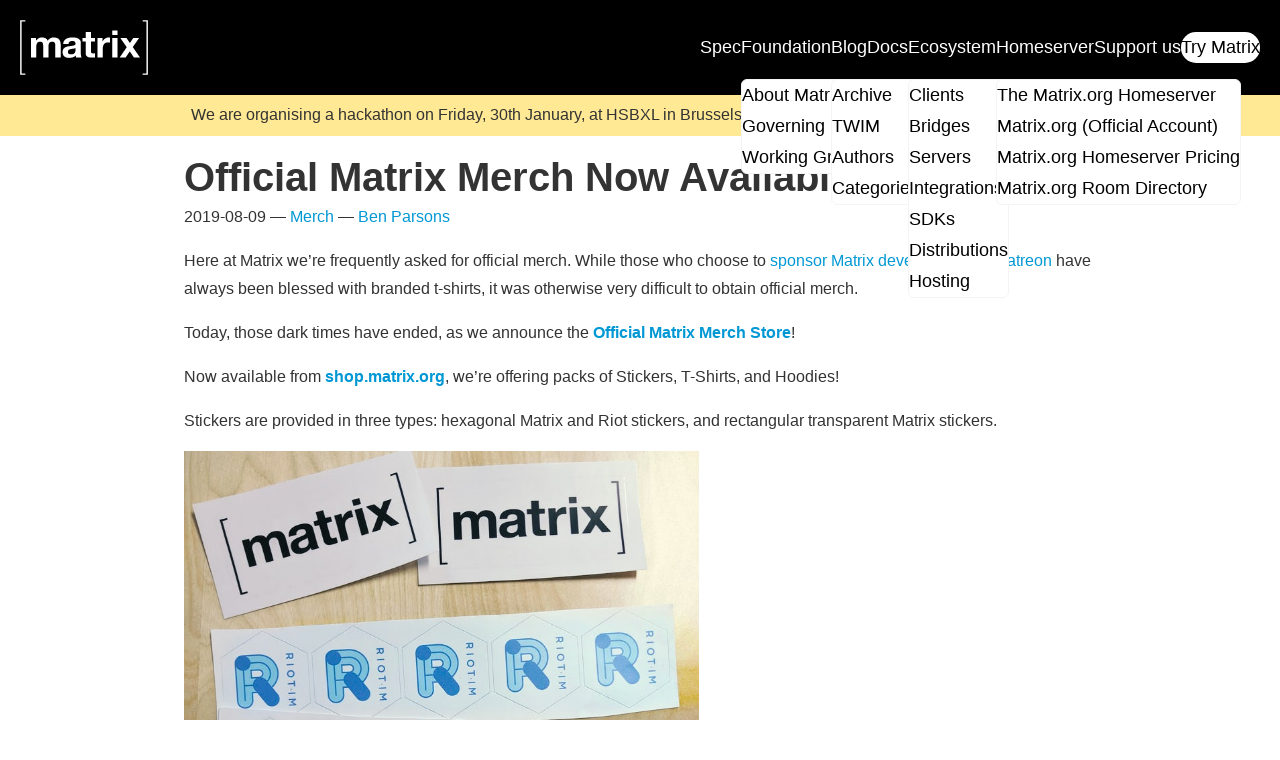

--- FILE ---
content_type: text/html; charset=utf-8
request_url: https://matrix.org/blog/2019/08/09/official-matrix-merch-now-available/
body_size: 4923
content:
<!doctype html>
<html lang="en">

<head>
    <meta charset="utf-8" />
    <meta name="twitter:widgets:csp" content="on" />
    <meta http-equiv="x-ua-compatible" content="ie=edge" />
    <meta name="viewport" content="width=device-width, initial-scale=1" />

    <meta name="twitter:card" content="summary_large_image" />
    <meta name="twitter:site" content="@matrixdotorg" />
    <meta name="twitter:creator" content="@matrixdotorg" />
    
    <meta property="og:url" content="https:&#x2F;&#x2F;matrix.org&#x2F;blog&#x2F;2019&#x2F;08&#x2F;09&#x2F;official-matrix-merch-now-available&#x2F;" />
    
    
    
    
    <meta property="og:title" content="Official Matrix Merch Now Available" />
    
    
    
    <meta property="og:description" content="Matrix, the open protocol for secure decentralised communications" />
    <meta name="description" content="Matrix, the open protocol for secure decentralised communications" />
    
    <meta property="og:image" content="https:&#x2F;&#x2F;matrix.org&#x2F;blog&#x2F;img&#x2F;2019-08-09-stickers.jpg" />
    
    <title>Matrix.org - Official Matrix Merch Now Available</title>
    <link rel="shortcut icon" href="/assets/favicon.ico" />
    <link rel="icon" type="image/svg+xml" href="/assets/favicon.svg" />
    <link rel="stylesheet" href="https://matrix.org/style.css?h=1dfc66d97b8426eac68d" />
    <script async src="https://matrix.org/js/components.js?h=ccd1d6f19374cb9a0b4a"></script>
    <script defer data-domain="matrix.org" src="https://plausible.io/js/script.tagged-events.js"></script>


    
<script type="application/ld+json">
{
    "@context": "https://schema.org",
    "@type": "NewsArticle",
    "headline": "Official Matrix Merch Now Available",
    "datePublished": "2019-08-09T00:00+00:00",
    
    
    "image": [
        "https:&#x2F;&#x2F;matrix.org&#x2F;blog&#x2F;img&#x2F;2019-08-09-stickers.jpg"
    ],
    
    "author": [
    
    {
        "@type": "Person",
        "name": "Ben Parsons",
        "url": "https://matrix.org/authors/ben-parsons"
    }
    
    ]
}
</script>
</head>

<body>
    
    <header class="site-header">
    <a href="/" class="brand">
        <img src="/images/matrix-logo-white.svg" alt="Matrix logo">
    </a>
    <input id="site-header-dropdown-checkbox" type="checkbox" class="dropdown-checkbox" aria-hidden="true">
    <label for="site-header-dropdown-checkbox" class="dropdown-button">&#xe602;</label>
    <label for="site-header-dropdown-checkbox" class="page-overlay"></label>
    <nav>
        
        
            
                <a href="https:&#x2F;&#x2F;spec.matrix.org" class="
                    ">
                    Spec
                </a>
            
        
        
        
        
        
        <div class="section-wrap">
            <input id="foundation-submenu-checkbox" type="checkbox" class="submenu-checkbox" aria-hidden="true"
                >
            <label for="foundation-submenu-checkbox" class="submenu-title">
            <a href="/foundation">
                Foundation</a> <div class="arrow">
                </div></label>

            <div class="section-submenu-wrap">
                <div class="section-submenu">
                    
                    
                    
                    
                    
                    
                    
                    
                    <a href="&#x2F;foundation&#x2F;about&#x2F;">About Matrix</a>
                    
                    
                    
                    
                    <a href="&#x2F;foundation&#x2F;governing-board&#x2F;">Governing Board</a>
                    
                    
                    
                    
                    <a href="&#x2F;foundation&#x2F;working-groups&#x2F;">Working Groups</a>
                    
                    
                </div>
            </div>
        </div>
        
        
        
            
                <div class="section-wrap">
                    <input
                        id="blog-submenu-checkbox"
                        type="checkbox"
                        class="submenu-checkbox"
                        aria-hidden="true"
                        checked
                    >
                    <label for="blog-submenu-checkbox" class="submenu-title">
                        <a href="&#x2F;blog&#x2F;">
                            Blog
                        </a>
                        <div class="arrow"></div>
                    </label>
                    <div class="section-submenu-wrap">
                        <div class="section-submenu">
                            
                                <a href="&#x2F;blog&#x2F;archive&#x2F;">Archive</a>
                            
                                <a href="&#x2F;category&#x2F;this-week-in-matrix&#x2F;">TWIM</a>
                            
                                <a href="&#x2F;author&#x2F;">Authors</a>
                            
                                <a href="&#x2F;category&#x2F;">Categories</a>
                            
                        </div>
                    </div>
                </div>
            
        
        
        
            
                <a href="&#x2F;docs&#x2F;" class="
                    ">
                    Docs
                </a>
            
        
        
        
        
        
        <div class="section-wrap">
            <input id="ecosystem-submenu-checkbox" type="checkbox" class="submenu-checkbox" aria-hidden="true"
                >
            <label for="ecosystem-submenu-checkbox" class="submenu-title">
            <a href="/ecosystem">
                Ecosystem</a> <div class="arrow">
                </div></label>

            <div class="section-submenu-wrap">
                <div class="section-submenu">
                    
                    
                    
                    
                    <a href="&#x2F;ecosystem&#x2F;clients&#x2F;">Clients</a>
                    
                    
                    
                    
                    
                    <a href="&#x2F;ecosystem&#x2F;bridges&#x2F;">Bridges</a>
                    
                    
                    
                    
                    
                    <a href="&#x2F;ecosystem&#x2F;servers&#x2F;">Servers</a>
                    
                    
                    
                    
                    <a href="&#x2F;ecosystem&#x2F;integrations&#x2F;">Integrations</a>
                    
                    
                    
                    
                    <a href="&#x2F;ecosystem&#x2F;sdks&#x2F;">SDKs</a>
                    
                    
                    
                    
                    <a href="&#x2F;ecosystem&#x2F;distributions&#x2F;">Distributions</a>
                    
                    
                    
                    
                    <a href="&#x2F;ecosystem&#x2F;hosting&#x2F;">Hosting</a>
                    
                    
                </div>
            </div>
        </div>
        
        
        
        
        
        <div class="section-wrap">
            <input id="homeserver-submenu-checkbox" type="checkbox" class="submenu-checkbox" aria-hidden="true"
                >
            <label for="homeserver-submenu-checkbox" class="submenu-title">
            <a href="/homeserver">
                Homeserver</a> <div class="arrow">
                </div></label>

            <div class="section-submenu-wrap">
                <div class="section-submenu">
                    
                    
                    
                    
                    <a href="&#x2F;homeserver&#x2F;about&#x2F;">The Matrix.org Homeserver</a>
                    
                    
                    
                    
                    <a href="&#x2F;homeserver&#x2F;official&#x2F;">Matrix.org (Official Account)</a>
                    
                    
                    
                    
                    <a href="&#x2F;homeserver&#x2F;pricing&#x2F;">Matrix.org Homeserver Pricing</a>
                    
                    
                    
                    
                    <a href="&#x2F;homeserver&#x2F;room-directory&#x2F;">Matrix.org Room Directory</a>
                    
                    
                </div>
            </div>
        </div>
        
        
        
            
                <a href="&#x2F;support" class="
                    ">
                    Support us
                </a>
            
        
        
        
            
                <a href="&#x2F;try-matrix&#x2F;" class="primary
                    ">
                    Try Matrix
                </a>
            
        
        
    </nav>
</header>

    

<div id="information-banner">
    <p>We are organising a hackathon on Friday, 30th January, at HSBXL in Brussels, Belgium! <a href="https://matrix.org/blog/2025/12/fosdem-presence/">Learn more</a> and don't forget to <a href="https://pretix.eu/matrix/fosdem26-hackathon/">register</a>!</p>

</div>


    <main>
        
<article class="content post">
    <header>
        <h1>Official Matrix Merch Now Available</h1>
        <span>
            2019-08-09
            
            —
            
                <a href="/category/merch">Merch</a>
            
            —
            
                <a href="/author/ben-parsons">Ben Parsons</a>
            
        </span>
        
    </header>
    <div class="post-main">
        <div class="post-content">
            <p>Here at Matrix we’re frequently asked for official merch. While those who choose to <a href="https://www.patreon.com/matrixdotorg">sponsor Matrix development on Patreon</a> have always been blessed with branded t-shirts, it was otherwise very difficult to obtain official merch.</p>
<p>Today, those dark times have ended, as we announce the <strong><a href="https://shop.matrix.org/">Official Matrix Merch Store</a></strong>!</p>
<p>Now available from <strong><a href="https://shop.matrix.org/">shop.matrix.org</a></strong>, we’re offering packs of Stickers, T-Shirts, and Hoodies!</p>
<p>Stickers are provided in three types: hexagonal Matrix and Riot stickers, and rectangular transparent Matrix stickers.</p>
<p><a href="https://shop.matrix.org/"><img src="/blog/img/2019-08-09-stickers.jpg" alt="stickers" /></a></p>
<p>T-Shirts are available in all sizes and in Unisex and Women's editions. We’re using Gildan SoftStyle t-shirts, which are popular amongst printed shirts for being both soft and durable.</p>
<p><a href="https://shop.matrix.org/"><img src="/blog/img/2019-08-09-shirt.jpg" alt="T-Shirt" /></a></p>
<p>Matrix-branded hoodies are something very special. Superbly embroidered, they are comfortable and stylish. On a recent trip to San Francisco, a passerby stopped a Matrix guardian in the street and asked where they could buy a Matrix hoodie <em>without knowing what Matrix was</em>.</p>
<p>You really need one of these.</p>
<p><a href="https://shop.matrix.org/"><img src="/blog/img/2019-08-09-hoodie.jpg" alt="Hoodie" /></a></p>
<p>All merchandise proceeds go to the Matrix.org Foundation, which helps fund Matrix development!</p>
<p><strong>The Official Matrix Merch Store is open now: <a href="https://shop.matrix.org/">shop.matrix.org</a>!</strong></p>

            <div class="callout">
                <div class="left-col">
                    <h2>The Foundation needs you</h2>
                </div>
                <div class="right-col">
                    <p>
                        The Matrix.org Foundation is a non-profit and only relies
                        on donations to operate. Its core mission is to maintain
                        the Matrix Specification, but it does much more than that.
                    </p>
                    <p>
                        It maintains the matrix.org homeserver and hosts several
                        bridges for free. It fights for our collective rights to
                        digital privacy and dignity.
                    </p>
                    <a class="call-to-action plausible-event-name=BlogPostCtaSupportUs" href="/support">Support us</a>
                </div>
            </div>
        </div>
        
    </div>
</article>

    </main>

    <footer class="site-footer">
    <div class="internal-links">
        
        <a href="&#x2F;support" >Donate</a>
        
        <a href="https:&#x2F;&#x2F;shop.matrix.org" >Shop</a>
        
        <a href="&#x2F;security-disclosure-policy" >Security Disclosure Policy</a>
        
        <a href="&#x2F;security-hall-of-fame" >Security Hall of Fame</a>
        
        <a href="&#x2F;legal&#x2F;code-of-conduct" >Code of Conduct</a>
        
        <a href="&#x2F;legal" >Legal</a>
        
        <a href="&#x2F;legal&#x2F;law-enforcement-guidelines" >Law Enforcement Guidelines</a>
        
        <a href="&#x2F;contact" >Contact</a>
        
        <a href="https:&#x2F;&#x2F;status.matrix.org" >Matrix.org Status</a>
        
        <a href="https:&#x2F;&#x2F;github.com&#x2F;matrix-org&#x2F;matrix.org&#x2F;" >Site Source</a>
        
    </div>
    <div class="external-links">
        
        <a href="https:&#x2F;&#x2F;github.com&#x2F;matrix-org" target="_blank"  aria-label="Matrix on GitHub"><span aria-hidden="true"><svg xmlns="http://www.w3.org/2000/svg" width="24px" height="24px" viewBox="0 0 24 24" fill="currentColor"><path d="M12 .297c-6.63 0-12 5.373-12 12 0 5.303 3.438 9.8 8.205 11.385.6.113.82-.258.82-.577 0-.285-.01-1.04-.015-2.04-3.338.724-4.042-1.61-4.042-1.61C4.422 18.07 3.633 17.7 3.633 17.7c-1.087-.744.084-.729.084-.729 1.205.084 1.838 1.236 1.838 1.236 1.07 1.835 2.809 1.305 3.495.998.108-.776.417-1.305.76-1.605-2.665-.3-5.466-1.332-5.466-5.93 0-1.31.465-2.38 1.235-3.22-.135-.303-.54-1.523.105-3.176 0 0 1.005-.322 3.3 1.23.96-.267 1.98-.399 3-.405 1.02.006 2.04.138 3 .405 2.28-1.552 3.285-1.23 3.285-1.23.645 1.653.24 2.873.12 3.176.765.84 1.23 1.91 1.23 3.22 0 4.61-2.805 5.625-5.475 5.92.42.36.81 1.096.81 2.22 0 1.606-.015 2.896-.015 3.286 0 .315.21.69.825.57C20.565 22.092 24 17.592 24 12.297c0-6.627-5.373-12-12-12"/></svg></span></a>
        
        <a href="https:&#x2F;&#x2F;gitlab.matrix.org&#x2F;" target="_blank"  aria-label="Matrix on GitLab"><span aria-hidden="true"><svg xmlns="http://www.w3.org/2000/svg" width="24px" height="24px" viewBox="0 0 24 24" fill="currentColor"><path d="m23.955 13.587-1.342-4.135-2.664-8.189a.456.456 0 0 0-.867 0L16.418 9.45H7.582L4.919 1.263C4.783.84 4.185.84 4.05 1.26L1.386 9.449.044 13.587a.925.925 0 0 0 .331 1.023L12 23.054l11.625-8.443a.923.923 0 0 0 .33-1.024"/></svg></span></a>
        
        <a href="https:&#x2F;&#x2F;mastodon.matrix.org&#x2F;@matrix" target="_blank" rel="me" aria-label="Matrix on Mastodon"><span aria-hidden="true"><svg xmlns="http://www.w3.org/2000/svg" width="24px" height="24px" viewBox="0 0 24 24" fill="currentColor"><path d="M23.349 5.314C22.997 2.735 20.713.703 18.007.309 17.55.242 15.82 0 11.811 0h-.03C7.772 0 6.912.242 6.455.309 3.824.691 1.421 2.518.837 5.127.557 6.412.527 7.836.579 9.143c.074 1.874.089 3.745.262 5.611.119 1.241.328 2.471.624 3.681.554 2.236 2.797 4.097 4.996 4.856 2.356.792 4.884.923 7.309.38.267-.061.531-.132.792-.213.588-.184 1.279-.391 1.787-.753a.06.06 0 0 0 .023-.043v-1.809a.054.054 0 0 0-.067-.051 20.576 20.576 0 0 1-4.743.545c-2.749 0-3.488-1.283-3.7-1.818a5.544 5.544 0 0 1-.322-1.433.054.054 0 0 1 .02-.044.056.056 0 0 1 .047-.01c1.529.363 3.094.546 4.665.546.379 0 .755 0 1.133-.01 1.581-.044 3.247-.123 4.802-.422.039-.008.078-.014.111-.024 2.453-.464 4.788-1.919 5.025-5.604.009-.145.031-1.519.031-1.67.001-.511.167-3.629-.025-5.545v.001Zm-3.775 9.194h-2.58V8.29c0-1.309-.554-1.976-1.681-1.976-1.24 0-1.86.79-1.86 2.349v3.404h-2.564V8.663c0-1.559-.622-2.349-1.861-2.349-1.121 0-1.681.667-1.682 1.976v6.218H4.769V8.101c0-1.309.34-2.349 1.019-3.119.7-.769 1.619-1.164 2.76-1.164 1.32 0 2.318.5 2.983 1.498l.642 1.06.642-1.06c.665-.998 1.663-1.498 2.981-1.498 1.139 0 2.059.395 2.761 1.164.68.77 1.019 1.81 1.019 3.119l-.002 6.407Z"/></svg></span></a>
        
        <a href="https:&#x2F;&#x2F;bsky.app&#x2F;profile&#x2F;matrix.org" target="_blank"  aria-label="Matrix on BlueSky"><span aria-hidden="true"><!-- This icon originated from https://commons.wikimedia.org/wiki/File:Bluesky_Logo.svg -->
<svg viewBox="0 0 27 24" width="27px" height="24px" xmlns="http://www.w3.org/2000/svg"><path d="m5.8526 1.6155c3.0955 2.3461 6.425 7.103 7.6475 9.6558 1.2225-2.5526 4.5519-7.3098 7.6475-9.6558 2.2335-1.6928 5.8524-3.0027 5.8524 1.1653 0 0.8324-0.47273 6.9926-0.74999 7.9926-0.96376 3.477-4.4756 4.3638-7.5995 3.827 5.4605 0.93823 6.8496 4.046 3.8497 7.1537-5.6974 5.9022-8.1889-1.4809-8.8276-3.3727-0.11703-0.34682-0.17179-0.50906-0.1726-0.3711-8.1e-4 -0.13797-0.05557 0.02428-0.1726 0.3711-0.63841 1.8918-3.1298 9.2752-8.8276 3.3727-3-3.1078-1.6109-6.2157 3.8497-7.1537-3.124 0.53674-6.6359-0.35008-7.5995-3.827-0.27727-1.0002-0.74999-7.1603-0.74999-7.9926 0-4.1679 3.619-2.8581 5.8524-1.1653z" fill="currentColor"/></svg>
</span></a>
        
        <a href="https:&#x2F;&#x2F;www.youtube.com&#x2F;channel&#x2F;UCVFkW-chclhuyYRbmmfwt6w" target="_blank"  aria-label="Matrix on YouTube"><span aria-hidden="true"><svg xmlns="http://www.w3.org/2000/svg" width="24px" height="24px" viewBox="0 0 24 24" fill="currentColor"><path d="M23.495 6.206a3.009 3.009 0 0 0-2.088-2.088c-1.87-.501-9.396-.501-9.396-.501s-7.507-.01-9.396.501A3.005 3.005 0 0 0 .527 6.206a31.127 31.127 0 0 0-.522 5.805c-.006 1.94.169 3.876.522 5.783a3.009 3.009 0 0 0 2.088 2.088c1.868.502 9.396.502 9.396.502s7.506 0 9.396-.502a3.013 3.013 0 0 0 2.088-2.088c.346-1.908.513-3.844.5-5.783a31.292 31.292 0 0 0-.5-5.805ZM9.609 15.602V8.409l6.264 3.602-6.264 3.591Z"/></svg></span></a>
        
        <a href="&#x2F;atom.xml" target="_blank"  aria-label="Matrix Atom Feed"><span aria-hidden="true"><svg xmlns="http://www.w3.org/2000/svg" width="24px" height="24px" viewBox="0 0 24 24" fill="currentColor"><path d="M0 1.5C0 .677.677 0 1.5 0 13.926 0 24 10.074 24 22.5c0 .823-.677 1.5-1.5 1.5s-1.5-.677-1.5-1.5C21 11.73 12.27 3 1.5 3 .677 3 0 2.323 0 1.5ZM0 9c0-.823.677-1.5 1.5-1.5 8.285 0 15 6.716 15 15 0 .823-.677 1.5-1.5 1.5s-1.5-.677-1.5-1.5c0-6.583-5.417-12-12-12C.677 10.5 0 9.823 0 9Zm3.75 15a3.768 3.768 0 0 0 3.75-3.75 3.768 3.768 0 0 0-3.75-3.75A3.768 3.768 0 0 0 0 20.25 3.768 3.768 0 0 0 3.75 24Z" /></svg></span></a>
        
    </div>
    <div class="subfooter-links">
        
        <a href="&#x2F;legal&#x2F;copyright-notice" >Copyright Notice</a>
        
    </div>
</footer>

</body>

</html>
